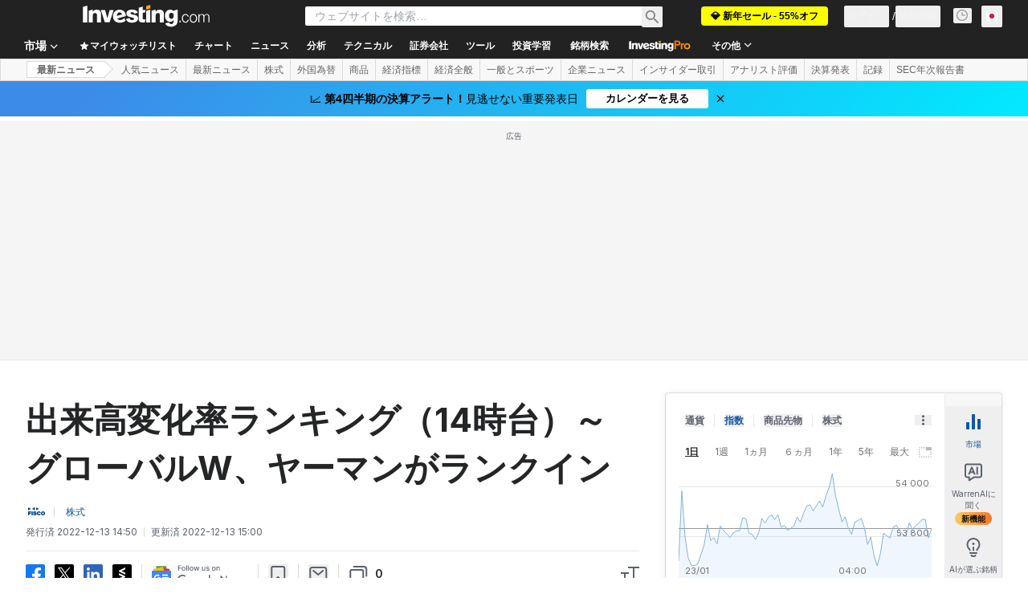

--- FILE ---
content_type: application/javascript
request_url: https://promos.investing.com/eu-a4flkt7l2b/z9gd/9a63d23b-49c1-4335-b698-e7f3ab10af6c/jp.investing.com/jsonp/z?cb=1769222206056&callback=__dgoclxx46q6svk
body_size: 708
content:
__dgoclxx46q6svk({"ts":1769222206268.0,"da":"bg*br*al|Apple%bt*bm*bs*cb*bu*dl$0^j~m|131.0.0.0%v~d~f~primarySoftwareType|Robot%s~r~dg*e~b~dq*z|Blink%cn*ds*ba*ch*cc*n|Chrome%t~bl*ac~aa~g~y|macOS%ce*ah~bq*bd~dd*cq$0^cl*df*bp*ad|Desktop%bh*c~dc*dn*bi*ae~ci*cx*p~bk*de*bc*i~h|10.15.7%cd*w~cu*ck*l~u~partialIdentification*af~bz*db*ab*q~a*cp$0^dh*k|Apple%cr*ag|-","success":true,"geo":{"zipcode":"43215","continent_code":"NA","latitude":39.9625,"continent_name":"North America","region_name":"Ohio","time_zone":"America/New_York","country_code":"US","ip":"18.188.70.255","city":"Columbus","metro_code":535,"country_name":"United States","region_code":"OH","longitude":-83.0061},"rand":243149});